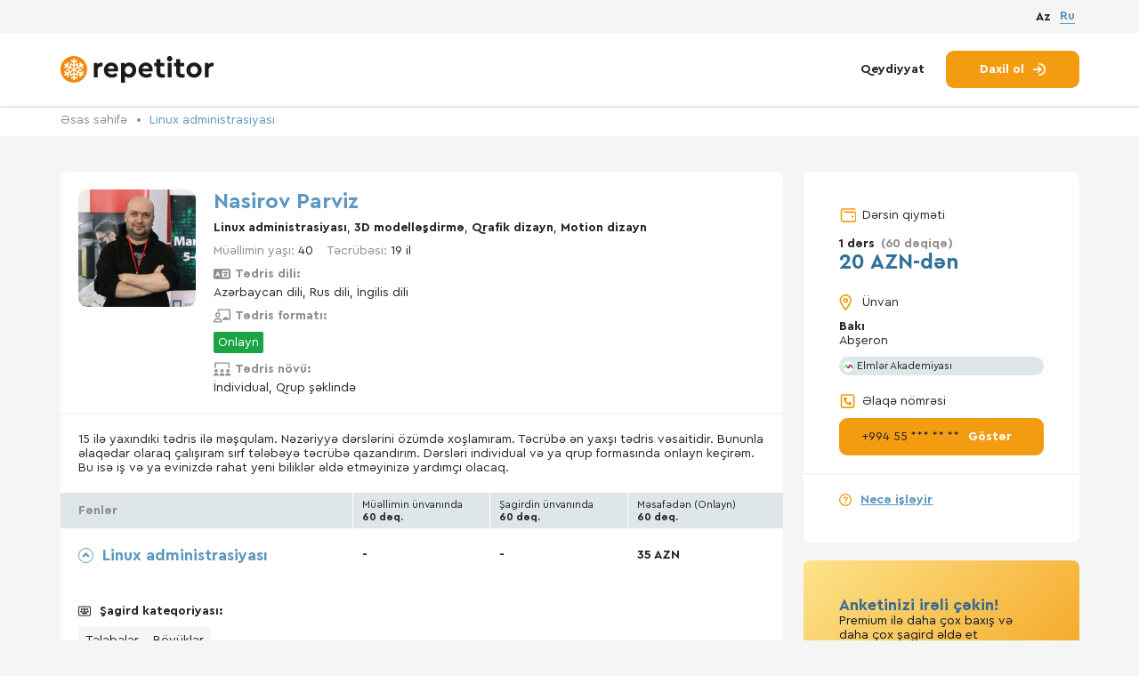

--- FILE ---
content_type: text/html; charset=utf-8
request_url: https://repetitor.az/tutor/6905
body_size: 10522
content:
<!doctype html>
<html class="no-js" lang="az">
<!-- BEGIN HEAD -->

<head>
	<!-- BEGIN meta -->
	<meta http-equiv="Content-Type" content="text/html; charset=UTF-8" />
	<meta name="description" content="19 ildən artıq təcrübəsi  Linux administrasiyası, 3D modelləşdirmə, Qrafik dizayn, Motion dizayn üzrə repetitor.  Dərslər Onlayn keçirilir.  Tədris dili: Azərbaycan dili, Rus dili, İngilis dili">
	<META NAME="keywords" CONTENT="">
	<meta name="viewport" content="width=device-width, initial-scale=1">
	<title itemprop="headline">Parviz Nasirov — Linux administrasiyası üzrə müəllim —  20 azn-dən</title>
	<meta name="author" content="" />
	<meta http-equiv="imagetoolbar" content="no" />
	<meta http-equiv="X-UA-Compatible" content="IE=edge" />
	<meta name="SKYPE_TOOLBAR" content="SKYPE_TOOLBAR_PARSER_COMPATIBLE" />
	<meta property="og:title" content="Parviz Nasirov — Linux administrasiyası üzrə müəllim —  20 azn-dən" />
	<meta property="og:description" content="19 ildən artıq təcrübəsi  Linux administrasiyası, 3D modelləşdirmə, Qrafik dizayn, Motion dizayn üzrə repetitor.  Dərslər Onlayn keçirilir.  Tədris dili: Azərbaycan dili, Rus dili, İngilis dili" />
	<meta property="og:type" content="website" />
	<meta property="og:url" content="https://repetitor.aztutor/6905" />
	<meta property="og:image" content="https://repetitor.az/img/work/ogimage.png" />
		<meta property="og:image:width" content="1200" />
	<meta property="og:image:height" content="630" />
			<link rel="alternate" href="https://repetitor.az/tutor/6905" hreflang="az-AZ" />
			<link rel="alternate" href="https://repetitor.az/lang/ru/tutor/6905" hreflang="ru-RU" />
		<link rel="canonical" href="https://repetitor.az/tutor/6905" />
	<meta property="og:site_name" content="https://repetitor.az/" />
	<!-- END meta -->
	<!-- BEGIN favicon -->
	<link rel="apple-touch-icon" sizes="180x180" href="/img/favicon/apple-touch-icon.png">
	<link rel="icon" type="image/png" sizes="32x32" href="/img/favicon/favicon-32x32.png">
	<link rel="icon" type="image/png" sizes="16x16" href="/img/favicon/favicon-16x16.png">
	<link rel="manifest" href="/img/favicon/site.webmanifest">
	<link rel="mask-icon" href="/img/favicon/safari-pinned-tab.svg" color="#5bbad5">
	<meta name="msapplication-TileColor" content="#da532c">
	<meta name="theme-color" content="#ffffff">
	<!—- Windows 8.1 + IE11 and above —->
		<meta name="msapplication-config" content="/img/favicon/browserconfig.xml" />
		<!-- END favicon -->

		<!-- BEGIN stylesheet  -->
		<link type="text/css" href="/media/css/style.css?ver=2026_20_01_1" rel="stylesheet" media="screen" />
<link type="text/css" href="/media/css/test_fulfillment.css?ver=2026_20_01_1" rel="stylesheet" media="screen" />
<link type="text/css" href="/media/css/lightgallery.css?ver=2026_20_01_1" rel="stylesheet" media="screen" />
		<!-- END stylesheet  -->

		<link type="text/css" href="/media/css/tutor.css?ver=2026_20_01_1" rel="stylesheet" media="screen" />

			<link rel="stylesheet" type="text/css" href="//cdn.jsdelivr.net/gh/loadingio/ldbutton@latest/dist/index.min.css"/>
			<link rel="stylesheet" type="text/css" href="https://cdn.jsdelivr.net/gh/loadingio/loading.css@v2.0.0/dist/loading.min.css"/>


		<!-- BEGIN scripts  -->
		<script src="https://code.jquery.com/jquery-3.6.0.min.js"></script>
		<script type="text/javascript" src="/media/js/libs.min.js?ver=2026_20_01_1" ></script>
		<!-- END scripts  -->


		<script>
			URL_base = '/';
			WORDS = [];
			WORDS[60] = 'Seçilməyib';
			WORDS[6] = 'Hansı fənni öyrənmək istəyirsiniz?';
			WORDS[135] = 'Ən azı 2 hərf daxil edin';
			WORDS[135] = 'Ən azı 2 hərf daxil edin';
			WORDS[136] = 'Axtarırıq...';
			WORDS[137] = 'Axtarışınız üçün nəticə tapılmadı';
			WORDS[225] = 'Hesabınız deaktiv olundu və 15 gündən sonra silinəcək.';
			WORDS[226] = 'Uğurlu əməliyyat';
		</script>

		<!-- END stylesheet scripts -->

		<!-- Google tag (gtag.js) -->
		<script async src="https://www.googletagmanager.com/gtag/js?id=G-PK38N7TR3P"></script>
		<script>
		  window.dataLayer = window.dataLayer || [];
		  function gtag(){dataLayer.push(arguments);}
		  gtag('js', new Date());

		  gtag('config', 'G-PK38N7TR3P');
		</script>


</head>
<!-- END HEAD -->
<!-- BEGIN BODY -->

<body>
	<!-- Google Tag Manager (noscript)
	<noscript><iframe src="https://www.googletagmanager.com/ns.html?id=GTM-WD6BR6B" height="0" width="0" style="display:none;visibility:hidden"></iframe></noscript>
	<!-- End Google Tag Manager (noscript) -->
	

		<div class="wrapper">
										<!-- BEGIN HEADER -->
				<header class="header" data-header="hide">
					<div class="header__top">
						<div class="container">
							<div class="header__content_mob flex-vc">
								<a href="/" class="header__logo logo flex-vc" title="Repetitor axtarışı platforması">
									<picture>
										<source src="/img/logo.svg" type="image/webp">
										<img src="/img/logo.svg" alt="" class="logo__img">
									</picture>
									<div class="logo__text">
										<span>Бесплатный сервис,</span>
										<br>
										по поиску репетиторов
									</div>
								</a>
																	<a href="/join" class="actions__link" title="Qeydiyyat">Qeydiyyat</a>
															</div>
							<div class="header__lang  flex-vc">
								
									<a href="javascript:" class="lang-radio__fake  active">Az</a>
								
									<a href="https://repetitor.az/lang/ru/tutor/6905" class="lang-radio__fake  ">Ru</a>
								
							</div>
						</div>
					</div>
					<div class="container">
						<div class="header__content flex-vc">
							<a href="/" class="header__logo logo flex-vc" title="Repetitor axtarışı platforması">
								<picture>
									<source src="/img/logo.svg" type="image/webp" title="Repetitor axtarışı platforması" alt="Repetitor axtarışı platforması">
									<img src="/img/logo.svg" alt="" class="logo__img" title="Repetitor axtarışı platforması" alt="Repetitor axtarışı platforması">
								</picture>

							</a>
							
								<div class="header__actions actions">
									<a href="/join" class="actions__link" title="Qeydiyyat">Qeydiyyat</a>
									<a href="/login" class="actions__btn btn btn__accent" title="Daxil ol">
										<span>Daxil ol</span>
										<svg class="icon">
											<use xlink:href="/img/sprite.svg#arrow-right-to-arc"></use>
										</svg>
									</a>
								</div>
													</div>
						<div class="header__content_mob flex-vc">
							<div class="burger" data-btn="burger">
								<span class="burger__line"></span>
								<span class="burger__line"></span>
								<span class="burger__line"></span>
							</div>
															<a href="/login" class="actions__btn_mob btn btn__accent" title="Daxil ol">
									<span>Daxil ol</span>
									<svg class="icon">
										<use xlink:href="/img/sprite.svg#arrow-right-to-arc"></use>
									</svg>
								</a>
													</div>
					</div>
				</header>
				<!-- END HEADER -->
			

			<!-- BEGIN CONTENT SITE -->
<div class="page">
  <input type="hidden" value="6905" name="tutor-id" />
  <!-- BEGIN SECTION TUTOR INFO -->
  <section class="page__tutor-info tutor-info  ">
    <div class="bread-crumbs">
      <div class="container">
        <ul class="bread-crumbs__list">
          <li>
            <a href="/" class="bread-crumbs__link" title="Əsas səhifə">Əsas səhifə</a>
          </li>
          <li>
            <a class="bread-crumbs__item" href="/linux-administrasiyasi">Linux administrasiyası</a>
          </li>
        </ul>
      </div>
    </div>
    <div class="container">
      <div class="tutor-info__content flex">
        <div class="tutor-info__column">
          <div class="tutor-info__item flex-vt">
                        <div class="tutor-card__avatar">

              <div class="tutor-info__img">
                                <picture>
                  <img src="/uploads/tutor/s_1660228000_Profile.jpg" alt="Nasirov Parviz" class="img">
                </picture>
              </div>

            </div>
            <div class="tutor-info__wrapp">
              <div class="tutor-info__name title flex-vc">
                                <h1 class="h2"> Nasirov Parviz</h1>

              </div>
                            <div class="tutor-info__text">
                                  <b><a href="/linux-administrasiyasi">Linux administrasiyası</a></b>,                                  <b><a href="/3d-modellesdirme">3D modelləşdirmə</a></b>,                                  <b><a href="/qrafik-dizayn">Qrafik dizayn</a></b>,                                  <b><a href="/motion-dizayn">Motion dizayn</a></b>                              </div>

              <ul class="tutor-info__list">
                <li>
                  <div class="tutor-info__row flex-vc">
                    <div class="tutor-info__text">
                      <span class="color_gray">Müəllimin yaşı: </span> 40                    </div>
                    <div class="tutor-info__text">
                      <span class="color_gray">Təcrübəsi:</span> 19 il                    </div>
                  </div>
                </li>
                <li>
                  <div class="tutor-info__text language">
                    <div class="flex-vc title">
                      <svg class="icon ">
                        <use xlink:href="/img/spritetutor.svg#language"></use>
                      </svg>
                      <span>Tədris dili:</span>
                    </div>
                    <p>Azərbaycan dili, Rus dili, İngilis dili</p>
                  </div>
                </li>
                <li>
                  <div class="tutor-info__text">
                    <div class="flex-vc title">
                      <svg class="icon ">
                        <use xlink:href="/img/spritetutor.svg#chalkboard-user"></use>
                      </svg>
                      <span>Tədris formatı:</span>
                    </div>
                    <div class="TeachFormat "><div class="online">Onlayn</div></div>                  </div>
                </li>
                <li>
                  <div class="tutor-info__text">
                    <div class="flex-vc title">
                      <svg class="icon ">
                        <use xlink:href="/img/spritetutor.svg#screen-users"></use>
                      </svg>
                      <span>Tədris növü:</span>
                    </div>

                    <p>İndividual, Qrup şəklində</p>
                  </div>
                </li>
              </ul>
            </div>
                      </div>
          <div class="tutor-info__item tutor-info__item_mob">

            <ul class="tutor-info__list tutor-info__list_mob">
              <li>
                <div class="tutor-info__row flex-vc">
                  <div class="tutor-info__text">
                    <span class="color_gray">Müəllimin yaşı: </span> 40                  </div>
                  <div class="tutor-info__text">
                    <span class="color_gray">Təcrübəsi:</span> 19 il                  </div>
                </div>
              </li>
              <li>

                <div class="tutor-info__text language">
                  <div class="flex-vc title">
                    <svg class="icon ">
                      <use xlink:href="/img/spritetutor.svg#language"></use>
                    </svg>
                    <span>Tədris dili:</span>
                  </div>
                  <p>Azərbaycan dili, Rus dili, İngilis dili</p>
                </div>

              </li>
              <li>
                <div class="tutor-info__text">
                  <div class="flex-vc title">
                    <svg class="icon ">
                      <use xlink:href="/img/spritetutor.svg#chalkboard-user"></use>
                    </svg>
                    <span>Tədris formatı:</span>
                  </div>
                  <div class="TeachFormat "><div class="online">Onlayn</div></div>                </div>
              </li>
              <li>
                <div class="tutor-info__text">
                  <div class="flex-vc title">
                    <svg class="icon ">
                      <use xlink:href="/img/spritetutor.svg#screen-users"></use>
                    </svg>
                    <span>Tədris növü:</span>
                  </div>

                  <p>İndividual, Qrup şəklində</p>
                </div>
              </li>
            </ul>
          </div>
          <div class="tutor-info__item">
            <div class="tutor-info__wrapper">
              <div class="tutor-info__text_more" data-more="text">15 ilə yaxındıki tədris ilə məşqulam. Nəzəriyyə dərslərini özümdə xoşlamıram. Təcrübə ən yaxşı tədris vəsaitidir. Bununla əlaqədar olaraq çalışıram sırf tələbəyə təcrübə qazandırım. Dərsləri individual və ya qrup formasında onlayn keçirəm. Bu isə iş və ya evinizdə rahat yeni biliklər əldə etməyinizə yardımçı olacaq.</div>
              <a href="javascript:" class="tutor-info__link" data-more="link" title="Ətraflı">Ətraflı</a>
            </div>
            

            

            <div class="tutor-info__item tutor-info__item_mob">

              <div class="tutor-aside__title flex-vc">
                <svg class="icon">
                  <use xlink:href="/img/sprite.svg#location"></use>
                </svg>
                <span>Ünvan</span>
              </div>

              <div class="tutor-aside__item">
                <b>Bakı</b>
                <br>
                <span>Abşeron</span>
                                  <div class="tutor-aside__label tutor-label flex-vc">
                    <picture>
                      <source srcset="/img/icon/icon1.svg" type="image/webp">
                      <img src="/img/icon/icon1.svg" alt="" class="icon">
                    </picture>
                    <span>Elmlər Akademiyası</span>
                  </div>
                              </div>

            </div>
            <div class="tutor-premium-card mob">
              <div class="card-top">
                <div class="card-text">
                  <h3>Anketinizi irəli çəkin!</h3>
                  <p>Premium ilə daha çox baxış və daha çox şagird əldə et</p>
                </div>
                <p class="price">1 gün <span>/ 5 AZN</span></p>
              </div>
              <button class="btn premium-card__btn">
                <svg class="icon">
                  <use xlink:href="/img/sprite.svg#crown"></use>
                </svg>
                Premium-u aktiv et              </button>
            </div>

            <div class="tutor-subjects">
              <div class="tutor-subjects__header tutor-header flex-vc">
                <div class="tutor-header__title">Fənlər</div>
                <div class="tutor-header__item">
                  <span>Müəllimin ünvanında</span>
                  <br>
                  60 dəq.                </div>
                <div class="tutor-header__item">
                  <span>Şagirdin ünvanında</span>
                  <br>
                  60 dəq.                </div>
                <div class="tutor-header__item">
                  <span>Məsafədən <span>(Onlayn)</span></span>
                  <br>
                  60 dəq.                </div>
              </div>
                              <div class="tutor-subjects__item tutor-subjects__item_bb active">
                  <div class="tutor-subjects__row flex-vc">
                    <div class="tutor-subjects__title flex-vc active">
                      <span class="arrow-anim"></span>
                      <span>
                        Linux administrasiyası                      </span>
                    </div>
                    <div class="tutor-subjects__price">
                      -                    </div>
                    <div class="tutor-subjects__price">
                      -                    </div>
                    <div class="tutor-subjects__price">
                      35 AZN                    </div>
                  </div>
                  <div class="tutor-subjects__dropdown">
                    <div class="tutor-subjects__wrapp flex-vc">
                      <div class="tutor-subjects__price_mob">
                        <span>Müəllimin ünvanında</span>
                        <br>
                        60 dəq.                      </div>
                      <div class="tutor-subjects__price">
                        -                      </div>
                    </div>
                    <div class="tutor-subjects__wrapp flex-vc">
                      <div class="tutor-subjects__price_mob">
                        <span>Şagirdin ünvanında</span>
                        <br>
                        60 dəq.                      </div>
                      <div class="tutor-subjects__price">
                        -                      </div>
                    </div>
                    <div class="tutor-subjects__wrapp flex-vc">
                      <div class="tutor-subjects__price_mob">
                        <span>Məsafədən <span>(Onlayn)</span></span>
                        <br>
                        60 dəq.                      </div>
                      <div class="tutor-subjects__price">
                        35 AZN                      </div>
                    </div>
                                        <div class="tutor-subjects__text flex">
                      <svg class="icon ">
                        <use xlink:href="/img/spritetutor.svg#users-rectangle"></use>
                      </svg>

                      <b>Şagird kateqoriyası:</b>
                    </div>
                    <ul class="tutor-subjects__list flex">
                                                                  <li>Tələbələr</li>                      <li>Böyüklər</li>                    </ul>

                    <div class="tutor-subjects__text ">
                      <span class="rank-informer flex">
                        <svg class="icon ">
                          <use xlink:href="/img/spritetutor.svg#chart-mixed"></use>
                        </svg>

                        Repetitorların reytinqində 3 nəfərdən № 3                      </span>
                    </div>
                    <!---->
                  </div>
                </div>
                              <div class="tutor-subjects__item tutor-subjects__item_bb active">
                  <div class="tutor-subjects__row flex-vc">
                    <div class="tutor-subjects__title flex-vc active">
                      <span class="arrow-anim"></span>
                      <span>
                        3D modelləşdirmə                      </span>
                    </div>
                    <div class="tutor-subjects__price">
                      -                    </div>
                    <div class="tutor-subjects__price">
                      -                    </div>
                    <div class="tutor-subjects__price">
                      30 AZN                    </div>
                  </div>
                  <div class="tutor-subjects__dropdown">
                    <div class="tutor-subjects__wrapp flex-vc">
                      <div class="tutor-subjects__price_mob">
                        <span>Müəllimin ünvanında</span>
                        <br>
                        60 dəq.                      </div>
                      <div class="tutor-subjects__price">
                        -                      </div>
                    </div>
                    <div class="tutor-subjects__wrapp flex-vc">
                      <div class="tutor-subjects__price_mob">
                        <span>Şagirdin ünvanında</span>
                        <br>
                        60 dəq.                      </div>
                      <div class="tutor-subjects__price">
                        -                      </div>
                    </div>
                    <div class="tutor-subjects__wrapp flex-vc">
                      <div class="tutor-subjects__price_mob">
                        <span>Məsafədən <span>(Onlayn)</span></span>
                        <br>
                        60 dəq.                      </div>
                      <div class="tutor-subjects__price">
                        30 AZN                      </div>
                    </div>
                                          <div class="tutor-subjects__text flex">
                        <svg class="icon ">
                          <use xlink:href="/img/spritetutor.svg#book-open-cover"></use>
                        </svg>

                        <b>İstiqamət:</b>
                      </div>
                      <ul class="tutor-subjects__list flex">
                                                  <li><a href="/3d-modellesdirme/3d-studio-max" target="_blank">3D Studio Max</a></li>
                                                  <li><a href="/3d-modellesdirme/cinema-4d" target="_blank">Cinema 4D</a></li>
                                                  <li><a href="/3d-modellesdirme/v-ray-render" target="_blank">V-Ray Render</a></li>
                                                  <li><a href="/3d-modellesdirme/corona-render" target="_blank">Corona Render</a></li>
                                              </ul>
                                        <div class="tutor-subjects__text flex">
                      <svg class="icon ">
                        <use xlink:href="/img/spritetutor.svg#users-rectangle"></use>
                      </svg>

                      <b>Şagird kateqoriyası:</b>
                    </div>
                    <ul class="tutor-subjects__list flex">
                                                                  <li>Tələbələr</li>                      <li>Böyüklər</li>                    </ul>

                    <div class="tutor-subjects__text ">
                      <span class="rank-informer flex">
                        <svg class="icon ">
                          <use xlink:href="/img/spritetutor.svg#chart-mixed"></use>
                        </svg>

                        Repetitorların reytinqində 11 nəfərdən № 8                      </span>
                    </div>
                    <!---->
                  </div>
                </div>
                              <div class="tutor-subjects__item tutor-subjects__item_bb active">
                  <div class="tutor-subjects__row flex-vc">
                    <div class="tutor-subjects__title flex-vc active">
                      <span class="arrow-anim"></span>
                      <span>
                        Qrafik dizayn                      </span>
                    </div>
                    <div class="tutor-subjects__price">
                      -                    </div>
                    <div class="tutor-subjects__price">
                      -                    </div>
                    <div class="tutor-subjects__price">
                      25 AZN                    </div>
                  </div>
                  <div class="tutor-subjects__dropdown">
                    <div class="tutor-subjects__wrapp flex-vc">
                      <div class="tutor-subjects__price_mob">
                        <span>Müəllimin ünvanında</span>
                        <br>
                        60 dəq.                      </div>
                      <div class="tutor-subjects__price">
                        -                      </div>
                    </div>
                    <div class="tutor-subjects__wrapp flex-vc">
                      <div class="tutor-subjects__price_mob">
                        <span>Şagirdin ünvanında</span>
                        <br>
                        60 dəq.                      </div>
                      <div class="tutor-subjects__price">
                        -                      </div>
                    </div>
                    <div class="tutor-subjects__wrapp flex-vc">
                      <div class="tutor-subjects__price_mob">
                        <span>Məsafədən <span>(Onlayn)</span></span>
                        <br>
                        60 dəq.                      </div>
                      <div class="tutor-subjects__price">
                        25 AZN                      </div>
                    </div>
                                          <div class="tutor-subjects__text flex">
                        <svg class="icon ">
                          <use xlink:href="/img/spritetutor.svg#book-open-cover"></use>
                        </svg>

                        <b>İstiqamət:</b>
                      </div>
                      <ul class="tutor-subjects__list flex">
                                                  <li><a href="/qrafik-dizayn/adobe-photoshop" target="_blank">Adobe Photoshop</a></li>
                                                  <li><a href="/qrafik-dizayn/adobe-illustrator" target="_blank">Adobe Illustrator</a></li>
                                                  <li><a href="/qrafik-dizayn/coreldraw" target="_blank">CorelDRAW</a></li>
                                              </ul>
                                        <div class="tutor-subjects__text flex">
                      <svg class="icon ">
                        <use xlink:href="/img/spritetutor.svg#users-rectangle"></use>
                      </svg>

                      <b>Şagird kateqoriyası:</b>
                    </div>
                    <ul class="tutor-subjects__list flex">
                                                                  <li>Tələbələr</li>                      <li>Böyüklər</li>                    </ul>

                    <div class="tutor-subjects__text ">
                      <span class="rank-informer flex">
                        <svg class="icon ">
                          <use xlink:href="/img/spritetutor.svg#chart-mixed"></use>
                        </svg>

                        Repetitorların reytinqində 19 nəfərdən № 12                      </span>
                    </div>
                    <!---->
                  </div>
                </div>
                              <div class="tutor-subjects__item tutor-subjects__item_bb active">
                  <div class="tutor-subjects__row flex-vc">
                    <div class="tutor-subjects__title flex-vc active">
                      <span class="arrow-anim"></span>
                      <span>
                        Motion dizayn                      </span>
                    </div>
                    <div class="tutor-subjects__price">
                      -                    </div>
                    <div class="tutor-subjects__price">
                      -                    </div>
                    <div class="tutor-subjects__price">
                      20 AZN                    </div>
                  </div>
                  <div class="tutor-subjects__dropdown">
                    <div class="tutor-subjects__wrapp flex-vc">
                      <div class="tutor-subjects__price_mob">
                        <span>Müəllimin ünvanında</span>
                        <br>
                        60 dəq.                      </div>
                      <div class="tutor-subjects__price">
                        -                      </div>
                    </div>
                    <div class="tutor-subjects__wrapp flex-vc">
                      <div class="tutor-subjects__price_mob">
                        <span>Şagirdin ünvanında</span>
                        <br>
                        60 dəq.                      </div>
                      <div class="tutor-subjects__price">
                        -                      </div>
                    </div>
                    <div class="tutor-subjects__wrapp flex-vc">
                      <div class="tutor-subjects__price_mob">
                        <span>Məsafədən <span>(Onlayn)</span></span>
                        <br>
                        60 dəq.                      </div>
                      <div class="tutor-subjects__price">
                        20 AZN                      </div>
                    </div>
                                          <div class="tutor-subjects__text flex">
                        <svg class="icon ">
                          <use xlink:href="/img/spritetutor.svg#book-open-cover"></use>
                        </svg>

                        <b>İstiqamət:</b>
                      </div>
                      <ul class="tutor-subjects__list flex">
                                                  <li><a href="/motion-dizayn/adobe-after-effects" target="_blank">Adobe After Effects</a></li>
                                                  <li><a href="/motion-dizayn/adobe-premiere-pro" target="_blank">Adobe Premiere Pro</a></li>
                                              </ul>
                                        <div class="tutor-subjects__text flex">
                      <svg class="icon ">
                        <use xlink:href="/img/spritetutor.svg#users-rectangle"></use>
                      </svg>

                      <b>Şagird kateqoriyası:</b>
                    </div>
                    <ul class="tutor-subjects__list flex">
                                            <li>Məktəblilər</li>                      <li>Tələbələr</li>                      <li>Böyüklər</li>                    </ul>

                    <div class="tutor-subjects__text ">
                      <span class="rank-informer flex">
                        <svg class="icon ">
                          <use xlink:href="/img/spritetutor.svg#chart-mixed"></use>
                        </svg>

                        Repetitorların reytinqində 2 nəfərdən № 2                      </span>
                    </div>
                    <!---->
                  </div>
                </div>
                          </div>
          </div>
          <div class="tutor-info__item tabs-tutor_resume">
            <div class="tutor-info__header tutor-header flex-vc">
              <div class="tutor-header__title">
                Xülasə              </div>

            </div>
            <div class=" ">
              <div class="tutor-subjects__item ">
                <div class="tutor-subjects__row flex-vc ">
                  <div class="tutor-subjects__title flex-vc ">
                    <span class="arrow-anim"></span>
                    <span>
                      Təhsil                    </span>
                  </div>
                </div>
                <div class="tutor-subjects__dropdown">
                  
                </div>
              </div>
              <div class="tutor-subjects__item ">
                <div class="tutor-subjects__row flex-vc">
                  <div class="tutor-subjects__title flex-vc ">
                    <span class="arrow-anim"></span>
                    <span>
                      İş təcrübəsi                    </span>
                  </div>
                </div>
                <div class="tutor-subjects__dropdown">

                                  </div>
              </div>
              <div class="tutor-subjects__item ">
                <div class="tutor-subjects__row flex-vc">
                  <div class="tutor-subjects__title flex-vc ">
                    <span class="arrow-anim"></span>
                    <span>
                      Diplomlar                    </span>
                  </div>
                </div>

                <div class="tutor-subjects__dropdown">
                  <div class="tabs-tutor__row flex-vt tutor-info__certificate__group">
                                      </div>
                </div>
              </div>
            </div>

          </div>

                    <div class="tutor-info__item tabs-tutor_review" id="review">
            <div class="tutor-info__header tutor-header flex-vc">
              <div class="tutor-header__title">
                Rəylər              </div>

            </div>
            <div class="tutor-content ">
              
              <div class="review-info flex-vc">
                <div>
                                      Hələki heç bir rəy yoxdur. İlk rəy yazan siz olun.                                  </div>
                                  <div class="add-review-block" data-action="need-login">
                  <svg class="icon">
                    <use xlink:href="/img/spritetutor.svg#message-plus"></use>
                  </svg>
                  <a href="#">Rəy yazmaq</a>
                </div>
              </div>

              <div class="review-list">
                              </div>

              
            </div>

          </div>



        </div>

        <div class="tutor-info__aside tutor-aside">

          
                    <div class="tutor-aside__info">
            <div class="tutor-aside__wrapper">
              <div class="tutor-aside__title flex-vc">
                <svg class="icon">
                  <use xlink:href="/img/sprite.svg#wallet"></use>
                </svg>
                <span>Dərsin qiyməti</span>
              </div>

              <div class="tutor-aside__price">
                <span>1 dərs</span>
                <span class="color_gray">(60 dəqiqə)</span>
                <br>
                20 AZN-dən              </div>

              <div class="tutor-aside__title flex-vc">
                <svg class="icon">
                  <use xlink:href="/img/sprite.svg#location"></use>
                </svg>
                <span>Ünvan</span>
              </div>

              <div class="tutor-aside__item">
                <b>Bakı</b>
                <br>
                <span>Abşeron</span>
                                  <div class="tutor-aside__label tutor-label flex-vc">
                    <picture>
                      <source srcset="/img/icon/icon1.svg" type="image/webp">
                      <img src="/img/icon/icon1.svg" alt="" class="icon">
                    </picture>
                    <span>Elmlər Akademiyası</span>
                  </div>
                              </div>

              <div class="tutor-aside__title flex-vc">
                <svg class="icon">
                  <use xlink:href="/img/sprite.svg#phone"></use>
                </svg>
                <span>Əlaqə nömrəsi</span>
              </div>

              <a href="javascript:" class="tutor-aside__btn btn btn__accent flex-vc btn__contact" data-id="6905">
                <span class="tutor-aside__phone">+994 55 *** ** **</span>
                <span title="Göstər">Göstər</span>
              </a>
            </div>


            <a href="/pages/faq" class="tutor-aside__link flex-vc" title="Necə işləyir">
              <svg class="icon">
                <use xlink:href="/img/sprite.svg#circle-question"></use>
              </svg>
              <span>Necə işləyir</span>
            </a>
          </div>

          <div class="tutor-premium-card">
            <div class="card-top">
              <div class="card-text">
                <h3>Anketinizi irəli çəkin!</h3>
                <p>Premium ilə daha çox baxış və daha çox şagird əldə et</p>
              </div>
              <p class="price">1 gün <span>/ 5 AZN</span></p>
            </div>
            <button class="btn premium-card__btn">
              <svg class="icon">
                <use xlink:href="/img/sprite.svg#crown"></use>
              </svg>
              Premium-u aktiv et            </button>
          </div>


          <div class="tutor-aside__similar tutor-similar">
            <div class="tutor-similar__title">Oxşar repetitorlar</div>
                          <a href="/tutor/17184" class="tutor-similar__item">
                <b>Şahverdiyeva Nəsibə</b>
                <p>Bakı, Yasamal</p>
                <p class="price">10 AZN-dən</p>
              </a>
                          <a href="/tutor/17417" class="tutor-similar__item">
                <b>Qurbanov Yaşar</b>
                <p>Bakı, Yasamal</p>
                <p class="price">10 AZN-dən</p>
              </a>
                                      <a href="/linux-administrasiyasi" class="tutor-aside__link flex-vc" title="Linux administrasiyası üzrə repetitorlar">Linux administrasiyası üzrə repetitorlar</a></br>
                          <a href="/3d-modellesdirme" class="tutor-aside__link flex-vc" title="3D modelləşdirmə üzrə repetitorlar">3D modelləşdirmə üzrə repetitorlar</a></br>
                          <a href="/qrafik-dizayn" class="tutor-aside__link flex-vc" title="Qrafik dizayn üzrə repetitorlar">Qrafik dizayn üzrə repetitorlar</a></br>
                          <a href="/motion-dizayn" class="tutor-aside__link flex-vc" title="Motion dizayn üzrə repetitorlar">Motion dizayn üzrə repetitorlar</a></br>
                      </div>

        </div>
      </div>
      <div class="tutor-info__price flex-vc" data-scroll="fixed">

        <div class="tutor-aside__price">
          <span>1 dərs</span>
          <span class="color_gray">(60 dəqiqə)</span>
          <br>
          20 AZN-dən        </div>
        <a href="javascript:" class="tutor-info__btn btn btn__accent btn__contact  " data-id="6905">
          <svg class="icon">
            <use xlink:href="/img/sprite.svg#circle-phone"></use>
          </svg>
          <span>Əlaqə nömrəsi</span>

        </a>


      </div>

    </div>
  </section>
  <!-- END SECTION TUTOR INFO -->

  <!-- BEGIN SECTION TUTOR -->
  <section class="page__tutor-preview tutor-preview">
    <div class="container">
      <div class="tutor-preview__title">
        Oxşar repetitorlar      </div>
      <div class="tutor-preview__content">
    <div class="tutor-preview-card">
    <div class="tutor-preview-card__header flex-vt">
      <div class="tutor-preview-card__img">

        <a href="/tutor/17184">
          <picture>
            <img src="/uploads/tutor/s_1753705961_IMG_6829_1_.PNG" alt="Şahverdiyeva Nəsibə" class="img">
          </picture>
        </a>
      </div>
      <div class="tutor-preview-card__wrapp">
        <div class="tutor-preview-card__name">
          <a href="/tutor/17184"><span>Şahverdiyeva Nəsibə</span></a>
        </div>
        <div class="tutor-preview-card__info">Kompüter əsasları, Linux administrasiyası</div>
      </div>
    </div>
    <div class="tutor-preview-card__text text">
      5 ilə yaxın müddətdə Azərbaycanın ən tanınmış İT tədris mərkəzlərindən birində Cybersecurity üzrə dərs demiş, təlimçi və praktiki məşğələlər üzrə instructor kimi çalışmışam.

Hal-hazırda İnformasiya Təhlükəsizliyi üzrə Mütəxəssis kimi fəaliyyət göstərirəm.

Təcrübəmə ISO/IEC 27001, risklərin idarə edilməsi, siyasətlərin hazırlanması, Power BI ilə h    </div>
    <div class="tutor-preview-card__row flex-vc">
      <div class="tutor-preview-card__price">
        <span>Dərsin qiyməti</span>
        <br>
        10 AZN-dən      </div>
      <a href="/tutor/17184" class="tutor-preview-card__btn btn btn__accent" title="Ətraflı">Ətraflı</a>
    </div>
  </div>
  <div class="tutor-preview-card">
    <div class="tutor-preview-card__header flex-vt">
      <div class="tutor-preview-card__img">

        <a href="/tutor/17417">
          <picture>
            <img src="/uploads/tutor/s_1766049672_1756237333_IMG_3053_1_.jpg" alt="Qurbanov Yaşar" class="img">
          </picture>
        </a>
      </div>
      <div class="tutor-preview-card__wrapp">
        <div class="tutor-preview-card__name">
          <a href="/tutor/17417"><span>Qurbanov Yaşar</span></a>
        </div>
        <div class="tutor-preview-card__info">Proqramlaşdırma, Ofis proqramları, Linux administrasiyası</div>
      </div>
    </div>
    <div class="tutor-preview-card__text text">
      Salam, özüm front-end developmentlə 4 ildirki məşqulam, CyberSecurity, Web-Development, Python coding və s.
Sizi tam başa düşünüləsi hallda:
1. Coding on: Python,Java Script, C++, C#
2. CyberSecurity: Linux(Ubuntu) Operativ sistemi və onun yanında olan köməkçi skriptlər
3. Web: Html,Css,Js,Tilda,Figma import və s.
4. Bütün növ ofis proqramları    </div>
    <div class="tutor-preview-card__row flex-vc">
      <div class="tutor-preview-card__price">
        <span>Dərsin qiyməti</span>
        <br>
        10 AZN-dən      </div>
      <a href="/tutor/17417" class="tutor-preview-card__btn btn btn__accent" title="Ətraflı">Ətraflı</a>
    </div>
  </div>
    </div>
</div>
</section>
<!-- END SECTION TUTOR -->
</div>
<!-- END CONTENT SITE -->



<div data-popup="popup_contact-access" class="popup popup_contact-access  ">
  <div class="fader" data-btn="close"> </div>
  <div class="popup__body">
    <div class="popup__content popup__content_registration">
      <div class="close" data-btn="close">
        <span class="close__line"></span>
        <span class="close__line"></span>
      </div>
      <div class="popup__title title">
                <div class="tutor-image" style="background-image:url('/uploads/tutor/s_1660228000_Profile.jpg')">

        </div>

        <div class="h2">
                      Nömrəni görmək üçün</br> qeydiyyatdan keçin                  </div>
      </div>
      <div class="popup__text">
                  Parviz N. adlı repetitorun nömrəsini görmək üçün sistemə şagird kimi daxil olun. (pulsuzdur)        

      </div>
              <a href="/join?tutor=6905" class="btn btn__second" rel="nofollow">Qeydiyyat</a>

        <div class=" popup__footer">
          <div class="popup__text">
            Hesabınız var? <a href="/login?tutor=6905" rel="nofollow">Daxil olun</a>
          </div>
        </div>
      
    </div>
  </div>
</div> <!-- END POPUP -->


<div data-popup="popup_review-access" class="popup popup_review-access   ">
  <div class="fader" data-btn="close"> </div>
  <div class="popup__body">
    <div class="popup__content popup__content_registration">
      <div class="close" data-btn="close">
        <span class="close__line"></span>
        <span class="close__line"></span>
      </div>
      <div class="popup__title title">
                <div class="tutor-image" style="background-image:url('/uploads/tutor/s_1660228000_Profile.jpg')">

        </div>

        <div class="h2">
          Rəy yazmaq üçün şagird kimi qeydiyyatdan keçin        </div>
      </div>
      <div class="popup__text">
                  Parviz N. adlı repetitora rəy yazmaq üçün sistemə şagird kimi daxil olun (pulsuzdur)        

      </div>
              <a href="/join?tutor=6905" class="btn btn__second" rel="nofollow">Qeydiyyat</a>

        <div class=" popup__footer">
          <div class="popup__text">
            Hesabınız var? <a href="/login?tutor=6905" rel="nofollow">Daxil olun</a>
          </div>
        </div>
      
    </div>
  </div>
</div> <!-- END POPUP -->


<div data-popup="popup_contact-fav" class="popup popup_contact-access  ">
  <div class="fader" data-btn="close"> </div>
  <div class="popup__body">
    <div class="popup__content popup__content_registration">
      <div class="close" data-btn="close">
        <span class="close__line"></span>
        <span class="close__line"></span>
      </div>
      <div class="popup__title title">

        <div class="tutor-image" style="background-image:url('/uploads/tutor/s_1660228000_Profile.jpg')">

        </div>

        <div class="h2">
          Seçilmişlərə əlavələr</br> etmək üçün qeydiyyatdan keçin        </div>
      </div>
      <div class="popup__text">
        Bəyəndiyiniz repetitorların siyahısını yaradın.      </div>

      <a href="/join?tutor=6905" class="btn btn__second" rel="nofollow">Qeydiyyat</a>

      <div class=" popup__footer">
        <div class="popup__text">
          Hesabınız var? <a href="/login?tutor=6905" rel="nofollow">Daxil olun</a>
        </div>
      </div>
    </div>
  </div>
</div> <!-- END POPUP -->





<div data-popup="popup_get-premium" class="popup popup_get-premium ">
  <div class="fader" data-btn="close"> </div>
  <div class="popup__body">
    <div class="popup__content premium-popup__content popup__content_registration">
      <div class="close" data-btn="close">
        <span class="close__line"></span>
        <span class="close__line"></span>
      </div>

      <div class="premium-popup__title title">
        <div class="title_icon">
          <svg class="icon">
            <use xlink:href="/img/sprite.svg#crown"></use>
          </svg>
        </div>
        <h2>Premium anket</h2>
      </div>

      <div class="content-container">
        <div class="text-container">
          <h3>Premium ilə daha çox baxış və daha çox şagird əldə et</h3>
          <ul>
            <li>Axtarış nəticələrində yuxarıda göstərilmə</li>
            <li>Bütün səhifələrdə daha yüksək görünürlük</li>
            <li>Profil üçün əlavə imkanlar</li>
          </ul>
        </div>

        <span class="price-list-text">Xidmətin müddətini və qiymətini seçin:</span>

        <div class="price-list">
          <!-- 1 день / 5 AZN -->
          <label class="price-item">
            <input type="radio"
                   name="price"
                   value="1"
                   data-days="1"
                   data-amount="5"
                    />
            <span class="fake-check"></span>
            <span class="text">1 gün / 5 AZN</span>
          </label>

          <!-- 5 дней / 15 AZN -->
          <label class="price-item">
            <input type="radio"
                   name="price"
                   value="5"
                   data-days="5"
                   data-amount="15"
                    />
            <span class="fake-check"></span>
            <span class="text">5 gün / 15 AZN</span>
          </label>

          <!-- 15 дней / 30 AZN -->
          <label class="price-item">
            <input type="radio"
                   name="price"
                   value="15"
                   data-days="15"
                   data-amount="30" checked/>
            <span class="fake-check"></span>
            <span class="text">15 gün / 30 AZN</span>
          </label>

          <!-- 30 дней / 40 AZN -->
          <label class="price-item">
            <input type="radio"
                   name="price"
                   value="30"
                   data-days="30"
                   data-amount="40" />
            <span class="fake-check"></span>
            <span class="text">30 gün / 40 AZN</span>
          </label>
        </div>
      </div>

      <a href="#"
         class="btn premium-popup__btn btn__second"
         data-url="/tutor/purchase_premium"
         data-tutor="6905">
        Kartla ödə <!-- "Оплатить картой" -->
      </a>


      <span class="">
        Diqqət! Düyməni sıxmaqla repetitor.az saytının İstifadəçi razılaşmasını qəbul edirsiniz.      </span>
    </div>
  </div>
</div>

			
							<!-- BEGIN FOOTER -->
				<footer class="footer">
					<div class="container">
						<div class="footer__content flex">
							<ul class="footer__list">
								<li class="footer__item">
									<a href="/pages/about" class="footer__link" title="Haqqımızda">Haqqımızda</a>
								</li>
								<li class="footer__item">
									<a href="/pages/privacy" class="footer__link" title="Hüquqi məlumat">Hüquqi məlumat</a>
								</li>
							</ul>
							<ul class="footer__list">
								<li class="footer__item">
									<a href="/pages/faq" class="footer__link" title="Suallar və cavablar">Suallar və cavablar</a>
								</li>
								<li class="footer__item">
									<a href="/catalog" class="footer__link" title="Bütün fənlər">Bütün fənlər</a>
								</li>
								<!--<li class="footer__item">
							<a href="#" class="footer__link" title="Əməkdaşlıq">Əməkdaşlıq</a>
						</li>-->
							</ul>
							<ul class="footer__list">
								<li class="footer__item">
									<span class="footer__link flex-vc" title="Dəstəyə ehtiyacınız var?">
										<svg class="icon">
											<use xlink:href="/img/sprite.svg#message"></use>
										</svg>
										<span>Dəstəyə ehtiyacınız var?</span>
									</span>
								</li>
								<li class="footer__item">
									<a href="/cdn-cgi/l/email-protection#96f7f1f3f8f5efd6fbf7fdf3b8f7ec" class="footer__link footer__link_mail" title="agency@make.az"><span class="__cf_email__" data-cfemail="09686e6c676a70496468626c276873">[email&#160;protected]</span></a>
								</li>
								<li class="footer__item">
									<a href="https://wa.me/994707558901" class="footer__link ">Whatsapp: +994707558901</a>
								</li>
							</ul>
							<div class="footer__social social">
								<div class="social__title">Sosial şəbəkə səhifələrimiz</div>
								<div class="social__wrapp">
									<a href="https://www.facebook.com/repetitor.az" target="_blank" class="social__item" id="fb">
										<svg class="icon">
											<use xlink:href="/img/sprite.svg#fb"></use>
										</svg>
									</a>
									<a href="https://www.instagram.com/repetitor.azerbaijan/" target="_blank" class="social__item" id="insta">
										<svg class="icon">
											<use xlink:href="/img/sprite.svg#instagram"></use>
										</svg>
									</a>
									<a href="https://www.linkedin.com/company/repetitor-az/" target="_blank" class="social__item" id="in">
										<svg class="icon">
											<use xlink:href="/img/sprite.svg#in"></use>
										</svg>
									</a>
									<!--<a href="#" target="_blank" class="social__item">
								<svg class="icon">
									<use xlink:href="/img/sprite.svg#youtube"></use>
								</svg>
							</a>-->
								</div>
							</div>
						</div>
						<div class="footer__bottom flex-vc">
							<div class="footer__text">
								© 2010 - 2026 Repetitor.az - Bütün hüquqlar qorunur. VÖEN: 1703386392															</div>
							<div class="footer__loog">
															</div>

						</div>


					</div>
				</footer>
				<!-- END FOOTER -->
				<!-- BEGIN MOBILE MENU -->
				<div class="mob-menu" data-menu="mob">
					<div class="fader " data-btn="close"> </div>
					<div class="close" data-btn="close">
						<span class="close__line"></span>
						<span class="close__line"></span>
					</div>
					<div class="mob-menu__body">
						<!--<div class="mob-menu__wrapper">
					<div class="search-mob flex-vc">
						<input type="text" placeholder="Repetitor axtar" class="search-mob__input">
						<button>
							<svg class="icon">
								<use xlink:href="/img/sprite.svg#search"></use>
							</svg>
						</button>
					</div>
				</div>-->
						<ul class="mob-menu__list ">
															<li class="menu__item">
									<a href="javascript:" class="menu__link  flex-vc" data-btn="submenu">
										<div class="menu__wrapper">
											<b>Məktəb fənləri</b>
											<span> 4469 repetitor</span>
										</div>
										<svg class="icon">
											<use xlink:href="/img/sprite.svg#angle-right"></use>
										</svg>
									</a>
									<ul class="mob-menu__sublist">
										<li class="mob-menu__header">
											<a href="javascript:" class="mob-menu__back flex-vc" data-btn="back">
												<svg class="icon">
													<use xlink:href="/img/sprite.svg#arrow-left"></use>
												</svg>
												<span>
													Geriyə												</span>
											</a>
											<div class="mob-menu__title">
												Məktəb fənləri											</div>
										</li>
																					<li class="menu__item">
												<a href="/ibtidai-sinif" class="menu__link">
													<b>İbtidai sinif</b>
													<span> 740 repetitor</span>
												</a>
											</li>
																					<li class="menu__item">
												<a href="/azerbaycan-dili" class="menu__link">
													<b>Azərbaycan dili</b>
													<span> 776 repetitor</span>
												</a>
											</li>
																					<li class="menu__item">
												<a href="/edebiyyat" class="menu__link">
													<b>Ədəbiyyat</b>
													<span> 397 repetitor</span>
												</a>
											</li>
																					<li class="menu__item">
												<a href="/riyaziyyat" class="menu__link">
													<b>Riyaziyyat</b>
													<span> 894 repetitor</span>
												</a>
											</li>
																					<li class="menu__item">
												<a href="/tarix" class="menu__link">
													<b>Tarix</b>
													<span> 332 repetitor</span>
												</a>
											</li>
																					<li class="menu__item">
												<a href="/cografiya" class="menu__link">
													<b>Coğrafiya</b>
													<span> 178 repetitor</span>
												</a>
											</li>
																					<li class="menu__item">
												<a href="/kimya" class="menu__link">
													<b>Kimya</b>
													<span> 271 repetitor</span>
												</a>
											</li>
																					<li class="menu__item">
												<a href="/fizika" class="menu__link">
													<b>Fizika</b>
													<span> 218 repetitor</span>
												</a>
											</li>
																					<li class="menu__item">
												<a href="/biologiya" class="menu__link">
													<b>Biologiya</b>
													<span> 203 repetitor</span>
												</a>
											</li>
																					<li class="menu__item">
												<a href="/rus-dili-mektebliler-ucun" class="menu__link">
													<b>Rus dili məktəblilər üçün</b>
													<span> 202 repetitor</span>
												</a>
											</li>
																					<li class="menu__item">
												<a href="/mentiq" class="menu__link">
													<b>Məntiq</b>
													<span> 202 repetitor</span>
												</a>
											</li>
																					<li class="menu__item">
												<a href="/informatika" class="menu__link">
													<b>Informatika</b>
													<span> 212 repetitor</span>
												</a>
											</li>
																					<li class="menu__item">
												<a href="/resmxet" class="menu__link">
													<b>Rəsmxət</b>
													<span> 10 repetitor</span>
												</a>
											</li>
																					<li class="menu__item">
												<a href="/tesviri-hendese" class="menu__link">
													<b>Təsviri həndəsə</b>
													<span> 6 repetitor</span>
												</a>
											</li>
																					<li class="menu__item">
												<a href="/hendese" class="menu__link">
													<b>Həndəsə</b>
													<span> 23 repetitor</span>
												</a>
											</li>
																					<li class="menu__item">
												<a href="/tebiet" class="menu__link">
													<b>Təbiət</b>
													<span> 18 repetitor</span>
												</a>
											</li>
																					<li class="menu__item">
												<a href="/heyat-bilgisi" class="menu__link">
													<b>Həyat bilgisi</b>
													<span> 2 repetitor</span>
												</a>
											</li>
																			</ul>
								</li>
															<li class="menu__item">
									<a href="javascript:" class="menu__link  flex-vc" data-btn="submenu">
										<div class="menu__wrapper">
											<b>Xarici dillər</b>
											<span> 509 repetitor</span>
										</div>
										<svg class="icon">
											<use xlink:href="/img/sprite.svg#angle-right"></use>
										</svg>
									</a>
									<ul class="mob-menu__sublist">
										<li class="mob-menu__header">
											<a href="javascript:" class="mob-menu__back flex-vc" data-btn="back">
												<svg class="icon">
													<use xlink:href="/img/sprite.svg#arrow-left"></use>
												</svg>
												<span>
													Geriyə												</span>
											</a>
											<div class="mob-menu__title">
												Xarici dillər											</div>
										</li>
																					<li class="menu__item">
												<a href="/ingilis-dili" class="menu__link">
													<b>İngilis dili</b>
													<span> 943 repetitor</span>
												</a>
											</li>
																					<li class="menu__item">
												<a href="/turk-dili" class="menu__link">
													<b>Türk dili</b>
													<span> 29 repetitor</span>
												</a>
											</li>
																					<li class="menu__item">
												<a href="/rus-dili" class="menu__link">
													<b>Rus dili</b>
													<span> 268 repetitor</span>
												</a>
											</li>
																					<li class="menu__item">
												<a href="/yapon-dili" class="menu__link">
													<b>Yapon dili</b>
													<span> 5 repetitor</span>
												</a>
											</li>
																					<li class="menu__item">
												<a href="/alman-dili" class="menu__link">
													<b>Alman dili</b>
													<span> 76 repetitor</span>
												</a>
											</li>
																					<li class="menu__item">
												<a href="/italyan-dili" class="menu__link">
													<b>İtalyan dili</b>
													<span> 7 repetitor</span>
												</a>
											</li>
																					<li class="menu__item">
												<a href="/ispan-dili" class="menu__link">
													<b>İspan dili</b>
													<span> 16 repetitor</span>
												</a>
											</li>
																					<li class="menu__item">
												<a href="/fransiz-dili" class="menu__link">
													<b>Fransız dili</b>
													<span> 33 repetitor</span>
												</a>
											</li>
																					<li class="menu__item">
												<a href="/azerbaycan-dili-xariciler-ucun" class="menu__link">
													<b>Azərbaycan dili xaricilər üçün</b>
													<span> 49 repetitor</span>
												</a>
											</li>
																					<li class="menu__item">
												<a href="/ereb-dili" class="menu__link">
													<b>Ərəb dili</b>
													<span> 16 repetitor</span>
												</a>
											</li>
																					<li class="menu__item">
												<a href="/ukrayna-dili" class="menu__link">
													<b>Ukrayna dili</b>
													<span> 2 repetitor</span>
												</a>
											</li>
																					<li class="menu__item">
												<a href="/cin-dili" class="menu__link">
													<b>Çin dili</b>
													<span> 4 repetitor</span>
												</a>
											</li>
																					<li class="menu__item">
												<a href="/yunan-dili" class="menu__link">
													<b>Yunan dili</b>
													<span> 1 repetitor</span>
												</a>
											</li>
																					<li class="menu__item">
												<a href="/ivrit" class="menu__link">
													<b>İvrit</b>
													<span> 1 repetitor</span>
												</a>
											</li>
																					<li class="menu__item">
												<a href="/ermeni-dili" class="menu__link">
													<b>Erməni dili</b>
													<span> 0 repetitor</span>
												</a>
											</li>
																			</ul>
								</li>
															<li class="menu__item">
									<a href="javascript:" class="menu__link  flex-vc" data-btn="submenu">
										<div class="menu__wrapper">
											<b>IT, WEB</b>
											<span> 103 repetitor</span>
										</div>
										<svg class="icon">
											<use xlink:href="/img/sprite.svg#angle-right"></use>
										</svg>
									</a>
									<ul class="mob-menu__sublist">
										<li class="mob-menu__header">
											<a href="javascript:" class="mob-menu__back flex-vc" data-btn="back">
												<svg class="icon">
													<use xlink:href="/img/sprite.svg#arrow-left"></use>
												</svg>
												<span>
													Geriyə												</span>
											</a>
											<div class="mob-menu__title">
												IT, WEB											</div>
										</li>
																					<li class="menu__item">
												<a href="/proqramlasdirma" class="menu__link">
													<b>Proqramlaşdırma</b>
													<span> 42 repetitor</span>
												</a>
											</li>
																					<li class="menu__item">
												<a href="/ofis-proqramlari" class="menu__link">
													<b>Ofis proqramları</b>
													<span> 69 repetitor</span>
												</a>
											</li>
																					<li class="menu__item">
												<a href="/komputer-esaslari" class="menu__link">
													<b>Kompüter əsasları</b>
													<span> 23 repetitor</span>
												</a>
											</li>
																					<li class="menu__item">
												<a href="/1s" class="menu__link">
													<b>1С</b>
													<span> 3 repetitor</span>
												</a>
											</li>
																					<li class="menu__item">
												<a href="/radiotexnika-ve-elektronika" class="menu__link">
													<b>Radiotexnika və Elektronika</b>
													<span> 0 repetitor</span>
												</a>
											</li>
																					<li class="menu__item">
												<a href="/linux-administrasiyasi" class="menu__link">
													<b>Linux administrasiyası</b>
													<span> 3 repetitor</span>
												</a>
											</li>
																			</ul>
								</li>
															<li class="menu__item">
									<a href="javascript:" class="menu__link  flex-vc" data-btn="submenu">
										<div class="menu__wrapper">
											<b>Dizayn</b>
											<span> 118 repetitor</span>
										</div>
										<svg class="icon">
											<use xlink:href="/img/sprite.svg#angle-right"></use>
										</svg>
									</a>
									<ul class="mob-menu__sublist">
										<li class="mob-menu__header">
											<a href="javascript:" class="mob-menu__back flex-vc" data-btn="back">
												<svg class="icon">
													<use xlink:href="/img/sprite.svg#arrow-left"></use>
												</svg>
												<span>
													Geriyə												</span>
											</a>
											<div class="mob-menu__title">
												Dizayn											</div>
										</li>
																					<li class="menu__item">
												<a href="/2d3d-memarliq" class="menu__link">
													<b>2D/3D memarlıq</b>
													<span> 8 repetitor</span>
												</a>
											</li>
																					<li class="menu__item">
												<a href="/3d-modellesdirme" class="menu__link">
													<b>3D modelləşdirmə</b>
													<span> 11 repetitor</span>
												</a>
											</li>
																					<li class="menu__item">
												<a href="/uiux-dizayn" class="menu__link">
													<b>UI/UX dizayn</b>
													<span> 2 repetitor</span>
												</a>
											</li>
																					<li class="menu__item">
												<a href="/qrafik-dizayn" class="menu__link">
													<b>Qrafik dizayn</b>
													<span> 19 repetitor</span>
												</a>
											</li>
																					<li class="menu__item">
												<a href="/motion-dizayn" class="menu__link">
													<b>Motion dizayn</b>
													<span> 2 repetitor</span>
												</a>
											</li>
																			</ul>
								</li>
															<li class="menu__item">
									<a href="javascript:" class="menu__link  flex-vc" data-btn="submenu">
										<div class="menu__wrapper">
											<b>Musiqi</b>
											<span> 82 repetitor</span>
										</div>
										<svg class="icon">
											<use xlink:href="/img/sprite.svg#angle-right"></use>
										</svg>
									</a>
									<ul class="mob-menu__sublist">
										<li class="mob-menu__header">
											<a href="javascript:" class="mob-menu__back flex-vc" data-btn="back">
												<svg class="icon">
													<use xlink:href="/img/sprite.svg#arrow-left"></use>
												</svg>
												<span>
													Geriyə												</span>
											</a>
											<div class="mob-menu__title">
												Musiqi											</div>
										</li>
																					<li class="menu__item">
												<a href="/dombra" class="menu__link">
													<b>Dombra</b>
													<span> 1 repetitor</span>
												</a>
											</li>
																					<li class="menu__item">
												<a href="/dj-didjey" class="menu__link">
													<b>DJ (didjey)</b>
													<span> 1 repetitor</span>
												</a>
											</li>
																					<li class="menu__item">
												<a href="/saksofon" class="menu__link">
													<b>Saksofon</b>
													<span> 1 repetitor</span>
												</a>
											</li>
																					<li class="menu__item">
												<a href="/gitara" class="menu__link">
													<b>Gitara</b>
													<span> 6 repetitor</span>
												</a>
											</li>
																					<li class="menu__item">
												<a href="/fortepiano" class="menu__link">
													<b>Fortepiano</b>
													<span> 59 repetitor</span>
												</a>
											</li>
																					<li class="menu__item">
												<a href="/skripka" class="menu__link">
													<b>Skripka</b>
													<span> 7 repetitor</span>
												</a>
											</li>
																					<li class="menu__item">
												<a href="/vokal" class="menu__link">
													<b>Vokal</b>
													<span> 7 repetitor</span>
												</a>
											</li>
																			</ul>
								</li>
															<li class="menu__item">
									<a href="javascript:" class="menu__link  flex-vc" data-btn="submenu">
										<div class="menu__wrapper">
											<b>Rəqs</b>
											<span> 69 repetitor</span>
										</div>
										<svg class="icon">
											<use xlink:href="/img/sprite.svg#angle-right"></use>
										</svg>
									</a>
									<ul class="mob-menu__sublist">
										<li class="mob-menu__header">
											<a href="javascript:" class="mob-menu__back flex-vc" data-btn="back">
												<svg class="icon">
													<use xlink:href="/img/sprite.svg#arrow-left"></use>
												</svg>
												<span>
													Geriyə												</span>
											</a>
											<div class="mob-menu__title">
												Rəqs											</div>
										</li>
																					<li class="menu__item">
												<a href="/latin-amerikasi" class="menu__link">
													<b>Latın Amerikası</b>
													<span> 2 repetitor</span>
												</a>
											</li>
																					<li class="menu__item">
												<a href="/milli" class="menu__link">
													<b>Milli</b>
													<span> 3 repetitor</span>
												</a>
											</li>
																					<li class="menu__item">
												<a href="/bal" class="menu__link">
													<b>Bal</b>
													<span> 2 repetitor</span>
												</a>
											</li>
																			</ul>
								</li>
															<li class="menu__item">
									<a href="javascript:" class="menu__link  flex-vc" data-btn="submenu">
										<div class="menu__wrapper">
											<b>Dövlət imtahanları</b>
											<span> 339 repetitor</span>
										</div>
										<svg class="icon">
											<use xlink:href="/img/sprite.svg#angle-right"></use>
										</svg>
									</a>
									<ul class="mob-menu__sublist">
										<li class="mob-menu__header">
											<a href="javascript:" class="mob-menu__back flex-vc" data-btn="back">
												<svg class="icon">
													<use xlink:href="/img/sprite.svg#arrow-left"></use>
												</svg>
												<span>
													Geriyə												</span>
											</a>
											<div class="mob-menu__title">
												Dövlət imtahanları											</div>
										</li>
																					<li class="menu__item">
												<a href="/dovlet-qulluguna-hazirliq" class="menu__link">
													<b>Dövlət qulluğuna hazırlıq</b>
													<span> 35 repetitor</span>
												</a>
											</li>
																					<li class="menu__item">
												<a href="/gomruk-orqanlarina-hazirliq" class="menu__link">
													<b>Gömrük orqanlarına hazırlıq</b>
													<span> 4 repetitor</span>
												</a>
											</li>
																					<li class="menu__item">
												<a href="/prokurorluq-orqanlarina-hazirliq" class="menu__link">
													<b>Prokurorluq orqanlarına hazırlıq</b>
													<span> 1 repetitor</span>
												</a>
											</li>
																					<li class="menu__item">
												<a href="/edliyye-orqanlarina-hazirliq" class="menu__link">
													<b>Ədliyyə orqanlarına hazırlıq</b>
													<span> 2 repetitor</span>
												</a>
											</li>
																					<li class="menu__item">
												<a href="/miq-imtahanina-hazirliq" class="menu__link">
													<b>MİQ imtahanına hazırlıq</b>
													<span> 57 repetitor</span>
												</a>
											</li>
																			</ul>
								</li>
															<li class="menu__item">
									<a href="javascript:" class="menu__link  flex-vc" data-btn="submenu">
										<div class="menu__wrapper">
											<b>Digər</b>
											<span> 284 repetitor</span>
										</div>
										<svg class="icon">
											<use xlink:href="/img/sprite.svg#angle-right"></use>
										</svg>
									</a>
									<ul class="mob-menu__sublist">
										<li class="mob-menu__header">
											<a href="javascript:" class="mob-menu__back flex-vc" data-btn="back">
												<svg class="icon">
													<use xlink:href="/img/sprite.svg#arrow-left"></use>
												</svg>
												<span>
													Geriyə												</span>
											</a>
											<div class="mob-menu__title">
												Digər											</div>
										</li>
																					<li class="menu__item">
												<a href="/psixologiya" class="menu__link">
													<b>Psixologiya</b>
													<span> 13 repetitor</span>
												</a>
											</li>
																					<li class="menu__item">
												<a href="/heykelterasliq" class="menu__link">
													<b>Heykəltəraşlıq</b>
													<span> 0 repetitor</span>
												</a>
											</li>
																					<li class="menu__item">
												<a href="/foto" class="menu__link">
													<b>Foto</b>
													<span> 1 repetitor</span>
												</a>
											</li>
																					<li class="menu__item">
												<a href="/resm" class="menu__link">
													<b>Rəsm</b>
													<span> 33 repetitor</span>
												</a>
											</li>
																					<li class="menu__item">
												<a href="/muhasibatliq" class="menu__link">
													<b>Mühasibatlıq</b>
													<span> 3 repetitor</span>
												</a>
											</li>
																					<li class="menu__item">
												<a href="/geyim-dizayni" class="menu__link">
													<b>Geyim dizaynı</b>
													<span> 2 repetitor</span>
												</a>
											</li>
																					<li class="menu__item">
												<a href="/keramika" class="menu__link">
													<b>Keramika</b>
													<span> 2 repetitor</span>
												</a>
											</li>
																					<li class="menu__item">
												<a href="/karyera-inkisafi" class="menu__link">
													<b>Karyera inkişafı</b>
													<span> 16 repetitor</span>
												</a>
											</li>
																					<li class="menu__item">
												<a href="/sahmat" class="menu__link">
													<b>Şahmat</b>
													<span> 11 repetitor</span>
												</a>
											</li>
																			</ul>
								</li>
													</ul>
						<ul class="mob-menu__list_nav">
							<li class="menu__item">
								<a href="/pages/about" class="menu__link">
									Haqqımızda								</a>
							</li>
							<li class="menu__item">
								<a href="/pages/privacy" class="menu__link">
									Hüquqi məlumat								</a>
							</li>
							<li class="menu__item">
								<a href="/catalog" class="menu__link">
									Bütün fənlər								</a>
							</li>
							<li class="menu__item">
								<a href="/pages/faq" class="menu__link">
									Suallar və cavablar								</a>
							</li>
							<!--	<li class="menu__item">
						<a href="#" class="menu__link">
						Əməkdaşlıq						</a>
					</li>-->
						</ul>
						<div class="mob-menu__social social">
							<div class="social__wrapp">
								<a href="https://www.facebook.com/repetitor.az" target="_blank" class="social__item" id="mfb">
									<svg class="icon">
										<use xlink:href="/img/sprite.svg#fb"></use>
									</svg>
								</a>
								<a href="https://www.instagram.com/repetitor.azerbaijan/" target="_blank" class="social__item" id="minsta">
									<svg class="icon">
										<use xlink:href="/img/sprite.svg#instagram"></use>
									</svg>
								</a>
								<a href="https://www.linkedin.com/company/repetitor-az/" target="_blank" class="social__item" id="min">
									<svg class="icon">
										<use xlink:href="/img/sprite.svg#in"></use>
									</svg>
								</a>
								<!--<a href="#" target="_blank" class="social__item">
							<svg class="icon">
								<use xlink:href="/img/sprite.svg#youtube"></use>
							</svg>
						</a>-->
							</div>
						</div>
						<div class="mob-menu__wrapper">
							<select class="mob-menu-select" data-select="language">
								<option value="https://repetitor.az/tutor/6905" selected>Azərbaycan</option>
								<option value="https://repetitor.az/lang/ru/tutor/6905" >Русский</option>
							</select>
						</div>
					</div>
				</div>
				<!-- END MOBILE MENU -->
			
					</div>

	
	<!-- BEGIN stylesheet  -->
	<script data-cfasync="false" src="/cdn-cgi/scripts/5c5dd728/cloudflare-static/email-decode.min.js"></script><script type="text/javascript" src="/media/js/main.js?ver=2026_20_01_1" ></script>
<script type="text/javascript" src="/media/js/test_add.js?ver=2026_20_01_1" ></script>
<script type="text/javascript" src="/media/js/test_fulfillment.js?ver=2026_20_01_1" ></script>
<script type="text/javascript" src="/media/js/ckeditor5/build/ckeditor.js?ver=2026_20_01_1" ></script>
<script type="text/javascript" src="/media/js/lightgallery/lightgallery.min.js" ></script>
<script type="text/javascript" src="/media/js/lightgallery/lg-video.min.js" ></script>
<script type="text/javascript" src="/media/js/tutor.js?ver=2026_20_01_1" ></script>
	<!-- END stylesheet  -->

	<!-- <script src="https://cdn.ckeditor.com/4.14.0/standard-all/ckeditor.js"></script> -->
	<!-- <script src="https://www.gstatic.com/charts/loader.js"></script> -->
<script defer src="https://static.cloudflareinsights.com/beacon.min.js/vcd15cbe7772f49c399c6a5babf22c1241717689176015" integrity="sha512-ZpsOmlRQV6y907TI0dKBHq9Md29nnaEIPlkf84rnaERnq6zvWvPUqr2ft8M1aS28oN72PdrCzSjY4U6VaAw1EQ==" data-cf-beacon='{"version":"2024.11.0","token":"6f0e2f4e5d7348629caf4eeab85a0a14","r":1,"server_timing":{"name":{"cfCacheStatus":true,"cfEdge":true,"cfExtPri":true,"cfL4":true,"cfOrigin":true,"cfSpeedBrain":true},"location_startswith":null}}' crossorigin="anonymous"></script>
</body>
<!-- END BODY -->

</html>


--- FILE ---
content_type: application/x-javascript
request_url: https://repetitor.az/media/js/tutor.js?ver=2026_20_01_1
body_size: 1397
content:
$(function () {
  $(".rate-show").on("click", function () {
    $([document.documentElement, document.body]).animate(
      {
        scrollTop: $(".tabs-tutor_review").offset().top - 55,
      },
      500
    );
    return false;
  });

  $(".add-review-block a").on("click", function () {
    var action = $(this).closest(".add-review-block").attr("data-action");
    if (action == "add-review") {
      if ($(".popup_review-add").length > 0) {
        $(".popup_review-add").addClass("active");
      }
    } else {
      $(".popup_review-access").addClass("active");
    }
    return false;
  });


  $(document).on("click", "#add-review", function () {
    var form = $("form[name=review-add]");
    var tutor = $("input[name=tutor]", form);
    $(".form__error", form).addClass("hide");

    if (!$("input[name='rate']:checked").val()) {
      $(".form__error[data=rate]", form).removeClass("hide");
      return false;
    }
    if ($("textarea[name=review]", form).val().length < 2) {
      $("textarea[name=review]", form).focus();
      $(".form__error[data=review]", form).removeClass("hide");
      return false;
    }
    $.post(URL_base + "ajax/addreview", form.serialize(), function (data) {
      $(".popup_review-add [data-popup-review=create]").remove();
      $(".popup_review-add [data-popup-review=done]").show();
    });
  });

  // loadScript(URL_base + "media/js/lightgallery/lightgallery.min.js");
  // loadScript(URL_base + "media/js/lightgallery/lg-video.min.js");

  tabs();
  scrollFixed();
  galleryPopup()
  // lightGallery(document.getElementById("lightGallery"), {});

  function galleryPopup() {
    var galleryElements = document.querySelectorAll(".lightGallery");
    if (galleryElements.length > 0) {
      galleryElements.forEach(function (gallery) {
        lightGallery(gallery, {
          // plugins: [lgZoom, lgVideo],
          // licenseKey: "your_license_key",
          // speed: 500,
          // download: false,
          // mobileSettings: { controls: true, showCloseIcon: true },
          // ... other settings
        });
      });
    }
  }

  $(".get__contact").on("click", function () {
    var t = $(this);
    var tutor = t.attr("data-id");
    $.post(URL_base + "ajax/getcontact", { tutor: tutor }, function (data) {
      var data = jQuery.parseJSON(data);
      $(".balance__ b").text(data.balance);
      if (data.phone == 0) {
        location.href = URL_base + "personal/teachers";
      } else {
        t.replaceWith(data.html);
      }
    });
  });

  let btnPopup = $(".btn__contact"),
    closePopup = $('[data-btn="close"]'),
    popUp = $('[data-popup="popup_contact-access"]');

  btnPopup.on("click", function (e) {
    e.preventDefault();
    popUp.addClass("active");
    $("body").addClass("lock");
  });

  closePopup.on("click", function (e) {
    e.preventDefault();
    $(this).closest(".popup").removeClass("active");
    $("body").removeClass("lock");
  });

  let btn__fav = $(".btn__fav");

  btn__fav.on("click", function (e) {
    var closePopup = $('[data-btn="close"]');
    var popUp = $('[data-popup="popup_contact-fav"]');

    e.preventDefault();

    popUp.addClass("active");
    $("body").addClass("lock");
    $(this).removeClass("active");
  });

  $(".tutor-subjects__title").on("click", function (e) {
    e.preventDefault();
    $(this).toggleClass("active");
    $(this).parent().parent().toggleClass("active");
  });

  $('[data-more="link"]').on("click", function (e) {
    e.preventDefault();
    $('[data-more="text"]').toggleClass("active");
  });

  if ($(".tutor-info__text_more").height() > 154) {
    $(".tutor-info__link").show();
  }

  $(document).on('click', '[data-role="reviews-toggle"]', function () {
  var $btn  = $(this);
  var $wrap = $btn.closest('.tabs-tutor_review');

  $wrap.toggleClass('is-open');

  var textOpen  = $btn.data('text-open');
  var textClose = $btn.data('text-close');

  $btn.find('span').first().text(
    $wrap.hasClass('is-open') ? textOpen : textClose
  );
});
});

const loadScript = (url) =>
  new Promise((resolve, reject) => {
    const node = document.createElement("script");
    node.setAttribute("src", url);
    // node.setAttribute("type", "module");
    node.onload = resolve;
    node.reject = reject;
    document.body.appendChild(node);
  });

function scrollFixed() {
  let $element = $(".tutor-info__content");
  //let $element = $('.tabs-tutor_resume');
  if ($element.length > 0) {
    $(window).on("scroll", function () {
      var scroll = $(window).scrollTop() + $(window).height();

      //Если скролл до начала елемента
      // let offset = $element.offset().top

      var offset = $element.offset().top + $element.height();

      if (scroll > offset + 130) {
        $('[data-scroll="fixed"]').addClass("active");
      } else {
        $('[data-scroll="fixed"]').removeClass("active");
      }
    });
  }
}
/** Tabs */
function tabs() {
  let tabs = $('[data-tab="item"]'),
    nav = $("[data-id]");
  tabs.removeClass("active").filter(":first").addClass("active");

  nav
    .on("click", function (e) {
      tabs.removeClass("active");
      nav.removeClass("active");

      $(
        ".tabs-subject-nav__item, .catalog-tab-nav__item, .personal-aside__item"
      ).removeClass("active");
      $(
        ".tabs-subject-nav, .catalog-tab-nav__list, .personal-aside__list"
      ).removeClass("active");
      $(this).addClass("active");
      $(this).parent().addClass("active");
      tabs.filter(this.hash).addClass("active");
      return false;
    })
    .filter(":first")
    .click();

  $(".fake__btn").on("click", function (e) {
    $(this).parent().toggleClass("active");
  });
}

/** dropdown subject */
/** Tabs */
